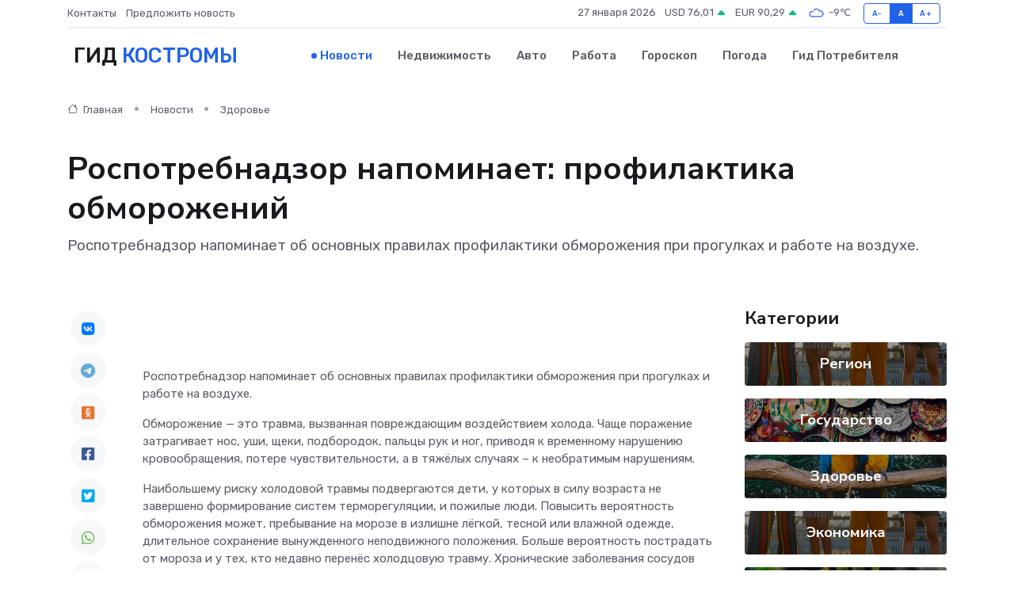

--- FILE ---
content_type: text/html; charset=UTF-8
request_url: https://kostroma-gid.ru/news/zdorove/rospotrebnadzor-napominaet-profilaktika-obmorozheniy.htm
body_size: 10379
content:
<!DOCTYPE html>
<html lang="ru">
<head>
	<meta charset="utf-8">
	<meta name="csrf-token" content="YKRsPwRmFJDnvPo8IRdzCRc1Xa7VO6oeUNbuAdc9">
    <meta http-equiv="X-UA-Compatible" content="IE=edge">
    <meta name="viewport" content="width=device-width, initial-scale=1">
    <title>Роспотребнадзор напоминает: профилактика обморожений - новости Костромы</title>
    <meta name="description" property="description" content="Роспотребнадзор напоминает об основных правилах профилактики обморожения при прогулках и работе на воздухе.">
    
    <meta property="fb:pages" content="105958871990207" />
    <link rel="shortcut icon" type="image/x-icon" href="https://kostroma-gid.ru/favicon.svg">
    <link rel="canonical" href="https://kostroma-gid.ru/news/zdorove/rospotrebnadzor-napominaet-profilaktika-obmorozheniy.htm">
    <link rel="preconnect" href="https://fonts.gstatic.com">
    <link rel="dns-prefetch" href="https://fonts.googleapis.com">
    <link rel="dns-prefetch" href="https://pagead2.googlesyndication.com">
    <link rel="dns-prefetch" href="https://res.cloudinary.com">
    <link href="https://fonts.googleapis.com/css2?family=Nunito+Sans:wght@400;700&family=Rubik:wght@400;500;700&display=swap" rel="stylesheet">
    <link rel="stylesheet" type="text/css" href="https://kostroma-gid.ru/assets/font-awesome/css/all.min.css">
    <link rel="stylesheet" type="text/css" href="https://kostroma-gid.ru/assets/bootstrap-icons/bootstrap-icons.css">
    <link rel="stylesheet" type="text/css" href="https://kostroma-gid.ru/assets/tiny-slider/tiny-slider.css">
    <link rel="stylesheet" type="text/css" href="https://kostroma-gid.ru/assets/glightbox/css/glightbox.min.css">
    <link rel="stylesheet" type="text/css" href="https://kostroma-gid.ru/assets/plyr/plyr.css">
    <link id="style-switch" rel="stylesheet" type="text/css" href="https://kostroma-gid.ru/assets/css/style.css">
    <link rel="stylesheet" type="text/css" href="https://kostroma-gid.ru/assets/css/style2.css">

    <meta name="twitter:card" content="summary">
    <meta name="twitter:site" content="@mysite">
    <meta name="twitter:title" content="Роспотребнадзор напоминает: профилактика обморожений - новости Костромы">
    <meta name="twitter:description" content="Роспотребнадзор напоминает об основных правилах профилактики обморожения при прогулках и работе на воздухе.">
    <meta name="twitter:creator" content="@mysite">
    <meta name="twitter:image:src" content="https://res.cloudinary.com/dukcbbxsf/image/upload/txj461c336dhrxujg4ib">
    <meta name="twitter:domain" content="kostroma-gid.ru">
    <meta name="twitter:card" content="summary_large_image" /><meta name="twitter:image" content="https://res.cloudinary.com/dukcbbxsf/image/upload/txj461c336dhrxujg4ib">

    <meta property="og:url" content="http://kostroma-gid.ru/news/zdorove/rospotrebnadzor-napominaet-profilaktika-obmorozheniy.htm">
    <meta property="og:title" content="Роспотребнадзор напоминает: профилактика обморожений - новости Костромы">
    <meta property="og:description" content="Роспотребнадзор напоминает об основных правилах профилактики обморожения при прогулках и работе на воздухе.">
    <meta property="og:type" content="website">
    <meta property="og:image" content="https://res.cloudinary.com/dukcbbxsf/image/upload/txj461c336dhrxujg4ib">
    <meta property="og:locale" content="ru_RU">
    <meta property="og:site_name" content="Гид Костромы">
    

    <link rel="image_src" href="https://res.cloudinary.com/dukcbbxsf/image/upload/txj461c336dhrxujg4ib" />

    <link rel="alternate" type="application/rss+xml" href="https://kostroma-gid.ru/feed" title="Кострома: гид, новости, афиша">
        <script async src="https://pagead2.googlesyndication.com/pagead/js/adsbygoogle.js"></script>
    <script>
        (adsbygoogle = window.adsbygoogle || []).push({
            google_ad_client: "ca-pub-0899253526956684",
            enable_page_level_ads: true
        });
    </script>
        
    
    
    
    <script>if (window.top !== window.self) window.top.location.replace(window.self.location.href);</script>
    <script>if(self != top) { top.location=document.location;}</script>

<!-- Google tag (gtag.js) -->
<script async src="https://www.googletagmanager.com/gtag/js?id=G-71VQP5FD0J"></script>
<script>
  window.dataLayer = window.dataLayer || [];
  function gtag(){dataLayer.push(arguments);}
  gtag('js', new Date());

  gtag('config', 'G-71VQP5FD0J');
</script>
</head>
<body>
<script type="text/javascript" > (function(m,e,t,r,i,k,a){m[i]=m[i]||function(){(m[i].a=m[i].a||[]).push(arguments)}; m[i].l=1*new Date();k=e.createElement(t),a=e.getElementsByTagName(t)[0],k.async=1,k.src=r,a.parentNode.insertBefore(k,a)}) (window, document, "script", "https://mc.yandex.ru/metrika/tag.js", "ym"); ym(54007432, "init", {}); ym(86840228, "init", { clickmap:true, trackLinks:true, accurateTrackBounce:true, webvisor:true });</script> <noscript><div><img src="https://mc.yandex.ru/watch/54007432" style="position:absolute; left:-9999px;" alt="" /><img src="https://mc.yandex.ru/watch/86840228" style="position:absolute; left:-9999px;" alt="" /></div></noscript>
<script type="text/javascript">
    new Image().src = "//counter.yadro.ru/hit?r"+escape(document.referrer)+((typeof(screen)=="undefined")?"":";s"+screen.width+"*"+screen.height+"*"+(screen.colorDepth?screen.colorDepth:screen.pixelDepth))+";u"+escape(document.URL)+";h"+escape(document.title.substring(0,150))+";"+Math.random();
</script>
<!-- Rating@Mail.ru counter -->
<script type="text/javascript">
var _tmr = window._tmr || (window._tmr = []);
_tmr.push({id: "3138453", type: "pageView", start: (new Date()).getTime()});
(function (d, w, id) {
  if (d.getElementById(id)) return;
  var ts = d.createElement("script"); ts.type = "text/javascript"; ts.async = true; ts.id = id;
  ts.src = "https://top-fwz1.mail.ru/js/code.js";
  var f = function () {var s = d.getElementsByTagName("script")[0]; s.parentNode.insertBefore(ts, s);};
  if (w.opera == "[object Opera]") { d.addEventListener("DOMContentLoaded", f, false); } else { f(); }
})(document, window, "topmailru-code");
</script><noscript><div>
<img src="https://top-fwz1.mail.ru/counter?id=3138453;js=na" style="border:0;position:absolute;left:-9999px;" alt="Top.Mail.Ru" />
</div></noscript>
<!-- //Rating@Mail.ru counter -->

<header class="navbar-light navbar-sticky header-static">
    <div class="navbar-top d-none d-lg-block small">
        <div class="container">
            <div class="d-md-flex justify-content-between align-items-center my-1">
                <!-- Top bar left -->
                <ul class="nav">
                    <li class="nav-item">
                        <a class="nav-link ps-0" href="https://kostroma-gid.ru/contacts">Контакты</a>
                    </li>
                    <li class="nav-item">
                        <a class="nav-link ps-0" href="https://kostroma-gid.ru/sendnews">Предложить новость</a>
                    </li>
                    
                </ul>
                <!-- Top bar right -->
                <div class="d-flex align-items-center">
                    
                    <ul class="list-inline mb-0 text-center text-sm-end me-3">
						<li class="list-inline-item">
							<span>27 января 2026</span>
						</li>
                        <li class="list-inline-item">
                            <a class="nav-link px-0" href="https://kostroma-gid.ru/currency">
                                <span>USD 76,01 <i class="bi bi-caret-up-fill text-success"></i></span>
                            </a>
						</li>
                        <li class="list-inline-item">
                            <a class="nav-link px-0" href="https://kostroma-gid.ru/currency">
                                <span>EUR 90,29 <i class="bi bi-caret-up-fill text-success"></i></span>
                            </a>
						</li>
						<li class="list-inline-item">
                            <a class="nav-link px-0" href="https://kostroma-gid.ru/pogoda">
                                <svg xmlns="http://www.w3.org/2000/svg" width="25" height="25" viewBox="0 0 30 30"><path fill="#315EFB" fill-rule="evenodd" d="M25.036 13.066a4.948 4.948 0 0 1 0 5.868A4.99 4.99 0 0 1 20.99 21H8.507a4.49 4.49 0 0 1-3.64-1.86 4.458 4.458 0 0 1 0-5.281A4.491 4.491 0 0 1 8.506 12c.686 0 1.37.159 1.996.473a.5.5 0 0 1 .16.766l-.33.399a.502.502 0 0 1-.598.132 2.976 2.976 0 0 0-3.346.608 3.007 3.007 0 0 0 .334 4.532c.527.396 1.177.59 1.836.59H20.94a3.54 3.54 0 0 0 2.163-.711 3.497 3.497 0 0 0 1.358-3.206 3.45 3.45 0 0 0-.706-1.727A3.486 3.486 0 0 0 20.99 12.5c-.07 0-.138.016-.208.02-.328.02-.645.085-.947.192a.496.496 0 0 1-.63-.287 4.637 4.637 0 0 0-.445-.874 4.495 4.495 0 0 0-.584-.733A4.461 4.461 0 0 0 14.998 9.5a4.46 4.46 0 0 0-3.177 1.318 2.326 2.326 0 0 0-.135.147.5.5 0 0 1-.592.131 5.78 5.78 0 0 0-.453-.19.5.5 0 0 1-.21-.79A5.97 5.97 0 0 1 14.998 8a5.97 5.97 0 0 1 4.237 1.757c.398.399.704.85.966 1.319.262-.042.525-.076.79-.076a4.99 4.99 0 0 1 4.045 2.066zM0 0v30V0zm30 0v30V0z"></path></svg>
                                <span>-9&#8451;</span>
                            </a>
						</li>
					</ul>

                    <!-- Font size accessibility START -->
                    <div class="btn-group me-2" role="group" aria-label="font size changer">
                        <input type="radio" class="btn-check" name="fntradio" id="font-sm">
                        <label class="btn btn-xs btn-outline-primary mb-0" for="font-sm">A-</label>

                        <input type="radio" class="btn-check" name="fntradio" id="font-default" checked>
                        <label class="btn btn-xs btn-outline-primary mb-0" for="font-default">A</label>

                        <input type="radio" class="btn-check" name="fntradio" id="font-lg">
                        <label class="btn btn-xs btn-outline-primary mb-0" for="font-lg">A+</label>
                    </div>

                    
                </div>
            </div>
            <!-- Divider -->
            <div class="border-bottom border-2 border-primary opacity-1"></div>
        </div>
    </div>

    <!-- Logo Nav START -->
    <nav class="navbar navbar-expand-lg">
        <div class="container">
            <!-- Logo START -->
            <a class="navbar-brand" href="https://kostroma-gid.ru" style="text-align: end;">
                
                			<span class="ms-2 fs-3 text-uppercase fw-normal">Гид <span style="color: #2163e8;">Костромы</span></span>
                            </a>
            <!-- Logo END -->

            <!-- Responsive navbar toggler -->
            <button class="navbar-toggler ms-auto" type="button" data-bs-toggle="collapse"
                data-bs-target="#navbarCollapse" aria-controls="navbarCollapse" aria-expanded="false"
                aria-label="Toggle navigation">
                <span class="text-body h6 d-none d-sm-inline-block">Menu</span>
                <span class="navbar-toggler-icon"></span>
            </button>

            <!-- Main navbar START -->
            <div class="collapse navbar-collapse" id="navbarCollapse">
                <ul class="navbar-nav navbar-nav-scroll mx-auto">
                                        <li class="nav-item"> <a class="nav-link active" href="https://kostroma-gid.ru/news">Новости</a></li>
                                        <li class="nav-item"> <a class="nav-link" href="https://kostroma-gid.ru/realty">Недвижимость</a></li>
                                        <li class="nav-item"> <a class="nav-link" href="https://kostroma-gid.ru/auto">Авто</a></li>
                                        <li class="nav-item"> <a class="nav-link" href="https://kostroma-gid.ru/job">Работа</a></li>
                                        <li class="nav-item"> <a class="nav-link" href="https://kostroma-gid.ru/horoscope">Гороскоп</a></li>
                                        <li class="nav-item"> <a class="nav-link" href="https://kostroma-gid.ru/pogoda">Погода</a></li>
                                        <li class="nav-item"> <a class="nav-link" href="https://kostroma-gid.ru/poleznoe">Гид потребителя</a></li>
                                    </ul>
            </div>
            <!-- Main navbar END -->

            
        </div>
    </nav>
    <!-- Logo Nav END -->
</header>
    <main>
        <!-- =======================
                Main content START -->
        <section class="pt-3 pb-lg-5">
            <div class="container" data-sticky-container>
                <div class="row">
                    <!-- Main Post START -->
                    <div class="col-lg-9">
                        <!-- Categorie Detail START -->
                        <div class="mb-4">
							<nav aria-label="breadcrumb" itemscope itemtype="http://schema.org/BreadcrumbList">
								<ol class="breadcrumb breadcrumb-dots">
									<li class="breadcrumb-item" itemprop="itemListElement" itemscope itemtype="http://schema.org/ListItem">
										<meta itemprop="name" content="Гид Костромы">
										<meta itemprop="position" content="1">
										<meta itemprop="item" content="https://kostroma-gid.ru">
										<a itemprop="url" href="https://kostroma-gid.ru">
										<i class="bi bi-house me-1"></i> Главная
										</a>
									</li>
									<li class="breadcrumb-item" itemprop="itemListElement" itemscope itemtype="http://schema.org/ListItem">
										<meta itemprop="name" content="Новости">
										<meta itemprop="position" content="2">
										<meta itemprop="item" content="https://kostroma-gid.ru/news">
										<a itemprop="url" href="https://kostroma-gid.ru/news"> Новости</a>
									</li>
									<li class="breadcrumb-item" aria-current="page" itemprop="itemListElement" itemscope itemtype="http://schema.org/ListItem">
										<meta itemprop="name" content="Здоровье">
										<meta itemprop="position" content="3">
										<meta itemprop="item" content="https://kostroma-gid.ru/news/zdorove">
										<a itemprop="url" href="https://kostroma-gid.ru/news/zdorove"> Здоровье</a>
									</li>
									<li aria-current="page" itemprop="itemListElement" itemscope itemtype="http://schema.org/ListItem">
									<meta itemprop="name" content="Роспотребнадзор напоминает: профилактика обморожений">
									<meta itemprop="position" content="4" />
									<meta itemprop="item" content="https://kostroma-gid.ru/news/zdorove/rospotrebnadzor-napominaet-profilaktika-obmorozheniy.htm">
									</li>
								</ol>
							</nav>
						
                        </div>
                    </div>
                </div>
                <div class="row align-items-center">
                                                        <!-- Content -->
                    <div class="col-md-12 mt-4 mt-md-0">
                                            <h1 class="display-6">Роспотребнадзор напоминает: профилактика обморожений</h1>
                        <p class="lead">Роспотребнадзор напоминает об основных правилах профилактики обморожения при прогулках и работе на воздухе.</p>
                    </div>
				                                    </div>
            </div>
        </section>
        <!-- =======================
        Main START -->
        <section class="pt-0">
            <div class="container position-relative" data-sticky-container>
                <div class="row">
                    <!-- Left sidebar START -->
                    <div class="col-md-1">
                        <div class="text-start text-lg-center mb-5" data-sticky data-margin-top="80" data-sticky-for="767">
                            <style>
                                .fa-vk::before {
                                    color: #07f;
                                }
                                .fa-telegram::before {
                                    color: #64a9dc;
                                }
                                .fa-facebook-square::before {
                                    color: #3b5998;
                                }
                                .fa-odnoklassniki-square::before {
                                    color: #eb722e;
                                }
                                .fa-twitter-square::before {
                                    color: #00aced;
                                }
                                .fa-whatsapp::before {
                                    color: #65bc54;
                                }
                                .fa-viber::before {
                                    color: #7b519d;
                                }
                                .fa-moimir svg {
                                    background-color: #168de2;
                                    height: 18px;
                                    width: 18px;
                                    background-size: 18px 18px;
                                    border-radius: 4px;
                                    margin-bottom: 2px;
                                }
                            </style>
                            <ul class="nav text-white-force">
                                <li class="nav-item">
                                    <a class="nav-link icon-md rounded-circle m-1 p-0 fs-5 bg-light" href="https://vk.com/share.php?url=https://kostroma-gid.ru/news/zdorove/rospotrebnadzor-napominaet-profilaktika-obmorozheniy.htm&title=Роспотребнадзор напоминает: профилактика обморожений - новости Костромы&utm_source=share" rel="nofollow" target="_blank">
                                        <i class="fab fa-vk align-middle text-body"></i>
                                    </a>
                                </li>
                                <li class="nav-item">
                                    <a class="nav-link icon-md rounded-circle m-1 p-0 fs-5 bg-light" href="https://t.me/share/url?url=https://kostroma-gid.ru/news/zdorove/rospotrebnadzor-napominaet-profilaktika-obmorozheniy.htm&text=Роспотребнадзор напоминает: профилактика обморожений - новости Костромы&utm_source=share" rel="nofollow" target="_blank">
                                        <i class="fab fa-telegram align-middle text-body"></i>
                                    </a>
                                </li>
                                <li class="nav-item">
                                    <a class="nav-link icon-md rounded-circle m-1 p-0 fs-5 bg-light" href="https://connect.ok.ru/offer?url=https://kostroma-gid.ru/news/zdorove/rospotrebnadzor-napominaet-profilaktika-obmorozheniy.htm&title=Роспотребнадзор напоминает: профилактика обморожений - новости Костромы&utm_source=share" rel="nofollow" target="_blank">
                                        <i class="fab fa-odnoklassniki-square align-middle text-body"></i>
                                    </a>
                                </li>
                                <li class="nav-item">
                                    <a class="nav-link icon-md rounded-circle m-1 p-0 fs-5 bg-light" href="https://www.facebook.com/sharer.php?src=sp&u=https://kostroma-gid.ru/news/zdorove/rospotrebnadzor-napominaet-profilaktika-obmorozheniy.htm&title=Роспотребнадзор напоминает: профилактика обморожений - новости Костромы&utm_source=share" rel="nofollow" target="_blank">
                                        <i class="fab fa-facebook-square align-middle text-body"></i>
                                    </a>
                                </li>
                                <li class="nav-item">
                                    <a class="nav-link icon-md rounded-circle m-1 p-0 fs-5 bg-light" href="https://twitter.com/intent/tweet?text=Роспотребнадзор напоминает: профилактика обморожений - новости Костромы&url=https://kostroma-gid.ru/news/zdorove/rospotrebnadzor-napominaet-profilaktika-obmorozheniy.htm&utm_source=share" rel="nofollow" target="_blank">
                                        <i class="fab fa-twitter-square align-middle text-body"></i>
                                    </a>
                                </li>
                                <li class="nav-item">
                                    <a class="nav-link icon-md rounded-circle m-1 p-0 fs-5 bg-light" href="https://api.whatsapp.com/send?text=Роспотребнадзор напоминает: профилактика обморожений - новости Костромы https://kostroma-gid.ru/news/zdorove/rospotrebnadzor-napominaet-profilaktika-obmorozheniy.htm&utm_source=share" rel="nofollow" target="_blank">
                                        <i class="fab fa-whatsapp align-middle text-body"></i>
                                    </a>
                                </li>
                                <li class="nav-item">
                                    <a class="nav-link icon-md rounded-circle m-1 p-0 fs-5 bg-light" href="viber://forward?text=Роспотребнадзор напоминает: профилактика обморожений - новости Костромы https://kostroma-gid.ru/news/zdorove/rospotrebnadzor-napominaet-profilaktika-obmorozheniy.htm&utm_source=share" rel="nofollow" target="_blank">
                                        <i class="fab fa-viber align-middle text-body"></i>
                                    </a>
                                </li>
                                <li class="nav-item">
                                    <a class="nav-link icon-md rounded-circle m-1 p-0 fs-5 bg-light" href="https://connect.mail.ru/share?url=https://kostroma-gid.ru/news/zdorove/rospotrebnadzor-napominaet-profilaktika-obmorozheniy.htm&title=Роспотребнадзор напоминает: профилактика обморожений - новости Костромы&utm_source=share" rel="nofollow" target="_blank">
                                        <i class="fab fa-moimir align-middle text-body"><svg viewBox='0 0 24 24' xmlns='http://www.w3.org/2000/svg'><path d='M8.889 9.667a1.333 1.333 0 100-2.667 1.333 1.333 0 000 2.667zm6.222 0a1.333 1.333 0 100-2.667 1.333 1.333 0 000 2.667zm4.77 6.108l-1.802-3.028a.879.879 0 00-1.188-.307.843.843 0 00-.313 1.166l.214.36a6.71 6.71 0 01-4.795 1.996 6.711 6.711 0 01-4.792-1.992l.217-.364a.844.844 0 00-.313-1.166.878.878 0 00-1.189.307l-1.8 3.028a.844.844 0 00.312 1.166.88.88 0 001.189-.307l.683-1.147a8.466 8.466 0 005.694 2.18 8.463 8.463 0 005.698-2.184l.685 1.151a.873.873 0 001.189.307.844.844 0 00.312-1.166z' fill='#FFF' fill-rule='evenodd'/></svg></i>
                                    </a>
                                </li>
                                
                            </ul>
                        </div>
                    </div>
                    <!-- Left sidebar END -->

                    <!-- Main Content START -->
                    <div class="col-md-10 col-lg-8 mb-5">
                        <div class="mb-4">
                                                    </div>
                        <div itemscope itemtype="http://schema.org/NewsArticle">
                            <meta itemprop="headline" content="Роспотребнадзор напоминает: профилактика обморожений">
                            <meta itemprop="identifier" content="https://kostroma-gid.ru/8389404">
                            <span itemprop="articleBody"><br> <br> <p> Роспотребнадзор напоминает об основных правилах профилактики обморожения при прогулках и работе на воздухе. </p> <p> Обморожение &mdash; это травма, вызванная повреждающим воздействием холода. Чаще поражение затрагивает нос, уши, щеки, подбородок, пальцы рук и ног, приводя к временному нарушению кровообращения, потере чувствительности, а в тяжёлых случаях &ndash; к необратимым нарушениям. </p> <p> Наибольшему риску холодовой травмы подвергаются дети, у которых в силу возраста не завершено формирование систем терморегуляции, и пожилые люди. Повысить вероятность обморожения может, пребывание на морозе в излишне лёгкой, тесной или влажной одежде, длительное сохранение вынужденного неподвижного положения. Больше вероятность пострадать от мороза и у тех, кто недавно перенёс холодцовую травму. Хронические заболевания сосудов нижних конечностей, курение, злоупотребление алкоголем также относятся к провоцирующим факторам. </p> <p> К первым признакам обморожения относятся: онемение, чувство покалывания и покраснение поражённого участка кожи. В большинстве случаев, при холодовом поражении ситуацию исправит согревание на протяжении 20-30 минут. Поместите участки, пострадавшие от обморожения, в тёплую, но не горячую воду. Если тёплой воды нет, согреть поражённые участки, поможет тепло собственного тела (обмороженные кисти быстро отогреются под мышками). 
										
											
											

										

									







</p> <p> В более серьёзных случаях, если кожа, пострадавшая от мороза белеет, твердеет, покрывается волдырями, надо как можно быстрее обратиться за профессиональной медицинской помощью. </p> <p> Не растирайте обмороженные участки снегом и не массируйте их, это может привести к усугублению процесса. </p> <p> Ни в коем случае не используйте для согревания электрические грелки, нагревательные приборы, приборы, предназначенные для отопления и открытый огонь. Чувствительность поражённых участков кожи снижена, и такой способ согревания может привести к ожогу. </p> <p> Наиболее опасно сочетание обморожения с переохлаждением. Такое состояние сопровождается понижением температуры тела, непрекращающейся дрожью, чувством усталости, сонливостью, появляется спутанность сознания, невнятная речь, нарушение координации движений. Такая ситуация требует незамедлительных действий. Необходимо как можно скорее доставить пострадавшего в тёплое помещение, снять с него влажную и холодную одежду, согреть при помощи сухого тепла. Поможет повысить температуру тела сладкое тёплое, но не горячее, питьё. Давать пострадавшему алкоголь не целесообразно. </p> <p> Предотвратить травмирующее воздействие холода поможет одежда, сохраняющая тепло. Максимально эффективно согреют несколько слоёв свободной одежды, надетые один на другой. </p> <p> Нижний слой должен хорошо отводить влагу, для этого подойдёт одежда из полиэстера, полипропилена, но не из хлопка. Средний слой должен хорошо сохранять тепло, для этого подойдёт одежда из шерсти или флиса. Внешний слой должен эффективно защищать от ветра и осадков. Кроме того, для защиты от холода необходимы: головной убор, закрывающий уши, шарф, варежки, тёплая, водонепроницаемая обувь. </p> <p> <br> </p> <p> <br> &nbsp;  </p></span>
                        </div>
                                                                        <div><a href="https://44.rospotrebnadzor.ru/news.htm?id=5648" target="_blank" rel="author">Источник</a></div>
                                                                        <div class="col-12 mt-3"><a href="https://kostroma-gid.ru/sendnews">Предложить новость</a></div>
                        <div class="col-12 mt-5">
                            <h2 class="my-3">Последние новости</h2>
                            <div class="row gy-4">
                                <!-- Card item START -->
<div class="col-sm-6">
    <div class="card" itemscope="" itemtype="http://schema.org/BlogPosting">
        <!-- Card img -->
        <div class="position-relative">
                        <img class="card-img" src="https://kostroma-gid.ru/images/noimg-420x315.png" alt="Костромские судостроители внедряют бережливые технологии">
                    </div>
        <div class="card-body px-0 pt-3" itemprop="name">
            <h4 class="card-title" itemprop="headline"><a href="https://kostroma-gid.ru/news/ekonomika/kostromskie-sudostroiteli-vnedryayut-berezhlivye-tehnologii.htm"
                    class="btn-link text-reset fw-bold" itemprop="url">Костромские судостроители внедряют бережливые технологии</a></h4>
            <p class="card-text" itemprop="articleBody">Повысить эффективность производства судомеханическому заводу помогает нацпроект «Производительность труда», узнал СМИ44.</p>
        </div>
        <meta itemprop="author" content="Редактор"/>
        <meta itemscope itemprop="mainEntityOfPage" itemType="https://schema.org/WebPage" itemid="https://kostroma-gid.ru/news/ekonomika/kostromskie-sudostroiteli-vnedryayut-berezhlivye-tehnologii.htm"/>
        <meta itemprop="dateModified" content="2025-04-06"/>
        <meta itemprop="datePublished" content="2025-04-06"/>
    </div>
</div>
<!-- Card item END -->
<!-- Card item START -->
<div class="col-sm-6">
    <div class="card" itemscope="" itemtype="http://schema.org/BlogPosting">
        <!-- Card img -->
        <div class="position-relative">
                        <img class="card-img" src="https://res.cloudinary.com/dukcbbxsf/image/upload/c_fill,w_420,h_315,q_auto,g_face/qulwuyanzksvy5xsz7er" alt="Арктическое вторжение в Костромскую область началось" itemprop="image">
                    </div>
        <div class="card-body px-0 pt-3" itemprop="name">
            <h4 class="card-title" itemprop="headline"><a href="https://kostroma-gid.ru/news/zdorove/arkticheskoe-vtorzhenie-v-kostromskuyu-oblast-nachalos.htm"
                    class="btn-link text-reset fw-bold" itemprop="url">Арктическое вторжение в Костромскую область началось</a></h4>
            <p class="card-text" itemprop="articleBody">Идет устойчивый заток ледяного воздуха в регион. Температура за сутки упадет на 8-10 градусов, а завтра к ночи ожидаются минусовые температуры - по области до –4°-6°С.</p>
        </div>
        <meta itemprop="author" content="Редактор"/>
        <meta itemscope itemprop="mainEntityOfPage" itemType="https://schema.org/WebPage" itemid="https://kostroma-gid.ru/news/zdorove/arkticheskoe-vtorzhenie-v-kostromskuyu-oblast-nachalos.htm"/>
        <meta itemprop="dateModified" content="2025-04-06"/>
        <meta itemprop="datePublished" content="2025-04-06"/>
    </div>
</div>
<!-- Card item END -->
<!-- Card item START -->
<div class="col-sm-6">
    <div class="card" itemscope="" itemtype="http://schema.org/BlogPosting">
        <!-- Card img -->
        <div class="position-relative">
                        <img class="card-img" src="https://res.cloudinary.com/dukcbbxsf/image/upload/c_fill,w_420,h_315,q_auto,g_face/q34hjxu30dsz96r1y4tz" alt="Губернатор Сергей Ситников поблагодарил специалистов Костромского роддома за их труд" itemprop="image">
                    </div>
        <div class="card-body px-0 pt-3" itemprop="name">
            <h4 class="card-title" itemprop="headline"><a href="https://kostroma-gid.ru/news/zdorove/gubernator-sergey-sitnikov-poblagodaril-specialistov-kostromskogo-roddoma-za-ih-trud.htm"
                    class="btn-link text-reset fw-bold" itemprop="url">Губернатор Сергей Ситников поблагодарил специалистов Костромского роддома за их труд</a></h4>
            <p class="card-text" itemprop="articleBody">Завтра в России отмечается День неонатолога. В преддверии профессионального праздника с врачами встретился глава региона.</p>
        </div>
        <meta itemprop="author" content="Редактор"/>
        <meta itemscope itemprop="mainEntityOfPage" itemType="https://schema.org/WebPage" itemid="https://kostroma-gid.ru/news/zdorove/gubernator-sergey-sitnikov-poblagodaril-specialistov-kostromskogo-roddoma-za-ih-trud.htm"/>
        <meta itemprop="dateModified" content="2025-04-06"/>
        <meta itemprop="datePublished" content="2025-04-06"/>
    </div>
</div>
<!-- Card item END -->
<!-- Card item START -->
<div class="col-sm-6">
    <div class="card" itemscope="" itemtype="http://schema.org/BlogPosting">
        <!-- Card img -->
        <div class="position-relative">
            <img class="card-img" src="https://res.cloudinary.com/di7jztv5p/image/upload/c_fill,w_420,h_315,q_auto,g_face/gqei5n34zp6qzkg1iovk" alt="Когда скидки превращаются в ловушку: как маркетологи учат нас тратить" itemprop="image">
        </div>
        <div class="card-body px-0 pt-3" itemprop="name">
            <h4 class="card-title" itemprop="headline"><a href="https://ulan-ude-city.ru/news/ekonomika/kogda-skidki-prevraschayutsya-v-lovushku-kak-marketologi-uchat-nas-tratit.htm" class="btn-link text-reset fw-bold" itemprop="url">Когда скидки превращаются в ловушку: как маркетологи учат нас тратить</a></h4>
            <p class="card-text" itemprop="articleBody">Почему “-50% только сегодня” не всегда значит выгоду, как скидки играют на эмоциях и почему даже рациональные люди становятся жертвами маркетинговых трюков.</p>
        </div>
        <meta itemprop="author" content="Редактор"/>
        <meta itemscope itemprop="mainEntityOfPage" itemType="https://schema.org/WebPage" itemid="https://ulan-ude-city.ru/news/ekonomika/kogda-skidki-prevraschayutsya-v-lovushku-kak-marketologi-uchat-nas-tratit.htm"/>
        <meta itemprop="dateModified" content="2026-01-27"/>
        <meta itemprop="datePublished" content="2026-01-27"/>
    </div>
</div>
<!-- Card item END -->
                            </div>
                        </div>
						<div class="col-12 bg-primary bg-opacity-10 p-2 mt-3 rounded">
							На этом сайте представлены актуальные варианты, чтобы <a href="https://shadrinsk-gid.ru/realty">снять квартиру в Шадринске</a> на выгодных условиях
						</div>
                        <!-- Comments START -->
                        <div class="mt-5">
                            <h3>Комментарии (0)</h3>
                        </div>
                        <!-- Comments END -->
                        <!-- Reply START -->
                        <div>
                            <h3>Добавить комментарий</h3>
                            <small>Ваш email не публикуется. Обязательные поля отмечены *</small>
                            <form class="row g-3 mt-2">
                                <div class="col-md-6">
                                    <label class="form-label">Имя *</label>
                                    <input type="text" class="form-control" aria-label="First name">
                                </div>
                                <div class="col-md-6">
                                    <label class="form-label">Email *</label>
                                    <input type="email" class="form-control">
                                </div>
                                <div class="col-12">
                                    <label class="form-label">Текст комментария *</label>
                                    <textarea class="form-control" rows="3"></textarea>
                                </div>
                                <div class="col-12">
                                    <button type="submit" class="btn btn-primary">Оставить комментарий</button>
                                </div>
                            </form>
                        </div>
                        <!-- Reply END -->
                    </div>
                    <!-- Main Content END -->
                    <!-- Right sidebar START -->
                    <div class="col-lg-3 d-none d-lg-block">
                        <div data-sticky data-margin-top="80" data-sticky-for="991">
                            <!-- Categories -->
                            <div>
                                <h4 class="mb-3">Категории</h4>
                                                                    <!-- Category item -->
                                    <div class="text-center mb-3 card-bg-scale position-relative overflow-hidden rounded"
                                        style="background-image:url(https://kostroma-gid.ru/assets/images/blog/4by3/07.jpg); background-position: center left; background-size: cover;">
                                        <div class="bg-dark-overlay-4 p-3">
                                            <a href="https://kostroma-gid.ru/news/region"
                                                class="stretched-link btn-link fw-bold text-white h5">Регион</a>
                                        </div>
                                    </div>
                                                                    <!-- Category item -->
                                    <div class="text-center mb-3 card-bg-scale position-relative overflow-hidden rounded"
                                        style="background-image:url(https://kostroma-gid.ru/assets/images/blog/4by3/04.jpg); background-position: center left; background-size: cover;">
                                        <div class="bg-dark-overlay-4 p-3">
                                            <a href="https://kostroma-gid.ru/news/gosudarstvo"
                                                class="stretched-link btn-link fw-bold text-white h5">Государство</a>
                                        </div>
                                    </div>
                                                                    <!-- Category item -->
                                    <div class="text-center mb-3 card-bg-scale position-relative overflow-hidden rounded"
                                        style="background-image:url(https://kostroma-gid.ru/assets/images/blog/4by3/03.jpg); background-position: center left; background-size: cover;">
                                        <div class="bg-dark-overlay-4 p-3">
                                            <a href="https://kostroma-gid.ru/news/zdorove"
                                                class="stretched-link btn-link fw-bold text-white h5">Здоровье</a>
                                        </div>
                                    </div>
                                                                    <!-- Category item -->
                                    <div class="text-center mb-3 card-bg-scale position-relative overflow-hidden rounded"
                                        style="background-image:url(https://kostroma-gid.ru/assets/images/blog/4by3/07.jpg); background-position: center left; background-size: cover;">
                                        <div class="bg-dark-overlay-4 p-3">
                                            <a href="https://kostroma-gid.ru/news/ekonomika"
                                                class="stretched-link btn-link fw-bold text-white h5">Экономика</a>
                                        </div>
                                    </div>
                                                                    <!-- Category item -->
                                    <div class="text-center mb-3 card-bg-scale position-relative overflow-hidden rounded"
                                        style="background-image:url(https://kostroma-gid.ru/assets/images/blog/4by3/06.jpg); background-position: center left; background-size: cover;">
                                        <div class="bg-dark-overlay-4 p-3">
                                            <a href="https://kostroma-gid.ru/news/politika"
                                                class="stretched-link btn-link fw-bold text-white h5">Политика</a>
                                        </div>
                                    </div>
                                                                    <!-- Category item -->
                                    <div class="text-center mb-3 card-bg-scale position-relative overflow-hidden rounded"
                                        style="background-image:url(https://kostroma-gid.ru/assets/images/blog/4by3/05.jpg); background-position: center left; background-size: cover;">
                                        <div class="bg-dark-overlay-4 p-3">
                                            <a href="https://kostroma-gid.ru/news/nauka-i-obrazovanie"
                                                class="stretched-link btn-link fw-bold text-white h5">Наука и Образование</a>
                                        </div>
                                    </div>
                                                                    <!-- Category item -->
                                    <div class="text-center mb-3 card-bg-scale position-relative overflow-hidden rounded"
                                        style="background-image:url(https://kostroma-gid.ru/assets/images/blog/4by3/09.jpg); background-position: center left; background-size: cover;">
                                        <div class="bg-dark-overlay-4 p-3">
                                            <a href="https://kostroma-gid.ru/news/proisshestviya"
                                                class="stretched-link btn-link fw-bold text-white h5">Происшествия</a>
                                        </div>
                                    </div>
                                                                    <!-- Category item -->
                                    <div class="text-center mb-3 card-bg-scale position-relative overflow-hidden rounded"
                                        style="background-image:url(https://kostroma-gid.ru/assets/images/blog/4by3/08.jpg); background-position: center left; background-size: cover;">
                                        <div class="bg-dark-overlay-4 p-3">
                                            <a href="https://kostroma-gid.ru/news/religiya"
                                                class="stretched-link btn-link fw-bold text-white h5">Религия</a>
                                        </div>
                                    </div>
                                                                    <!-- Category item -->
                                    <div class="text-center mb-3 card-bg-scale position-relative overflow-hidden rounded"
                                        style="background-image:url(https://kostroma-gid.ru/assets/images/blog/4by3/09.jpg); background-position: center left; background-size: cover;">
                                        <div class="bg-dark-overlay-4 p-3">
                                            <a href="https://kostroma-gid.ru/news/kultura"
                                                class="stretched-link btn-link fw-bold text-white h5">Культура</a>
                                        </div>
                                    </div>
                                                                    <!-- Category item -->
                                    <div class="text-center mb-3 card-bg-scale position-relative overflow-hidden rounded"
                                        style="background-image:url(https://kostroma-gid.ru/assets/images/blog/4by3/09.jpg); background-position: center left; background-size: cover;">
                                        <div class="bg-dark-overlay-4 p-3">
                                            <a href="https://kostroma-gid.ru/news/sport"
                                                class="stretched-link btn-link fw-bold text-white h5">Спорт</a>
                                        </div>
                                    </div>
                                                                    <!-- Category item -->
                                    <div class="text-center mb-3 card-bg-scale position-relative overflow-hidden rounded"
                                        style="background-image:url(https://kostroma-gid.ru/assets/images/blog/4by3/02.jpg); background-position: center left; background-size: cover;">
                                        <div class="bg-dark-overlay-4 p-3">
                                            <a href="https://kostroma-gid.ru/news/obschestvo"
                                                class="stretched-link btn-link fw-bold text-white h5">Общество</a>
                                        </div>
                                    </div>
                                                            </div>
                        </div>
                    </div>
                    <!-- Right sidebar END -->
                </div>
        </section>
    </main>
<footer class="bg-dark pt-5">
    
    <!-- Footer copyright START -->
    <div class="bg-dark-overlay-3 mt-5">
        <div class="container">
            <div class="row align-items-center justify-content-md-between py-4">
                <div class="col-md-6">
                    <!-- Copyright -->
                    <div class="text-center text-md-start text-primary-hover text-muted">
                        &#169;2026 Кострома. Все права защищены.
                    </div>
                </div>
                
            </div>
        </div>
    </div>
    <!-- Footer copyright END -->
    <script type="application/ld+json">
        {"@context":"https:\/\/schema.org","@type":"Organization","name":"\u041a\u043e\u0441\u0442\u0440\u043e\u043c\u0430 - \u0433\u0438\u0434, \u043d\u043e\u0432\u043e\u0441\u0442\u0438, \u0430\u0444\u0438\u0448\u0430","url":"https:\/\/kostroma-gid.ru","sameAs":["https:\/\/vk.com\/public207935527","https:\/\/t.me\/kostroma_gid"]}
    </script>
</footer>
<!-- Back to top -->
<div class="back-top"><i class="bi bi-arrow-up-short"></i></div>
<script src="https://kostroma-gid.ru/assets/bootstrap/js/bootstrap.bundle.min.js"></script>
<script src="https://kostroma-gid.ru/assets/tiny-slider/tiny-slider.js"></script>
<script src="https://kostroma-gid.ru/assets/sticky-js/sticky.min.js"></script>
<script src="https://kostroma-gid.ru/assets/glightbox/js/glightbox.min.js"></script>
<script src="https://kostroma-gid.ru/assets/plyr/plyr.js"></script>
<script src="https://kostroma-gid.ru/assets/js/functions.js"></script>
<script src="https://yastatic.net/share2/share.js" async></script>
<script defer src="https://static.cloudflareinsights.com/beacon.min.js/vcd15cbe7772f49c399c6a5babf22c1241717689176015" integrity="sha512-ZpsOmlRQV6y907TI0dKBHq9Md29nnaEIPlkf84rnaERnq6zvWvPUqr2ft8M1aS28oN72PdrCzSjY4U6VaAw1EQ==" data-cf-beacon='{"version":"2024.11.0","token":"e60548f490f44d4f8c23d1222bf3ce31","r":1,"server_timing":{"name":{"cfCacheStatus":true,"cfEdge":true,"cfExtPri":true,"cfL4":true,"cfOrigin":true,"cfSpeedBrain":true},"location_startswith":null}}' crossorigin="anonymous"></script>
</body>
</html>


--- FILE ---
content_type: text/html; charset=utf-8
request_url: https://www.google.com/recaptcha/api2/aframe
body_size: 249
content:
<!DOCTYPE HTML><html><head><meta http-equiv="content-type" content="text/html; charset=UTF-8"></head><body><script nonce="x3pimZuvUkgH6GAUJc_53A">/** Anti-fraud and anti-abuse applications only. See google.com/recaptcha */ try{var clients={'sodar':'https://pagead2.googlesyndication.com/pagead/sodar?'};window.addEventListener("message",function(a){try{if(a.source===window.parent){var b=JSON.parse(a.data);var c=clients[b['id']];if(c){var d=document.createElement('img');d.src=c+b['params']+'&rc='+(localStorage.getItem("rc::a")?sessionStorage.getItem("rc::b"):"");window.document.body.appendChild(d);sessionStorage.setItem("rc::e",parseInt(sessionStorage.getItem("rc::e")||0)+1);localStorage.setItem("rc::h",'1769503421768');}}}catch(b){}});window.parent.postMessage("_grecaptcha_ready", "*");}catch(b){}</script></body></html>